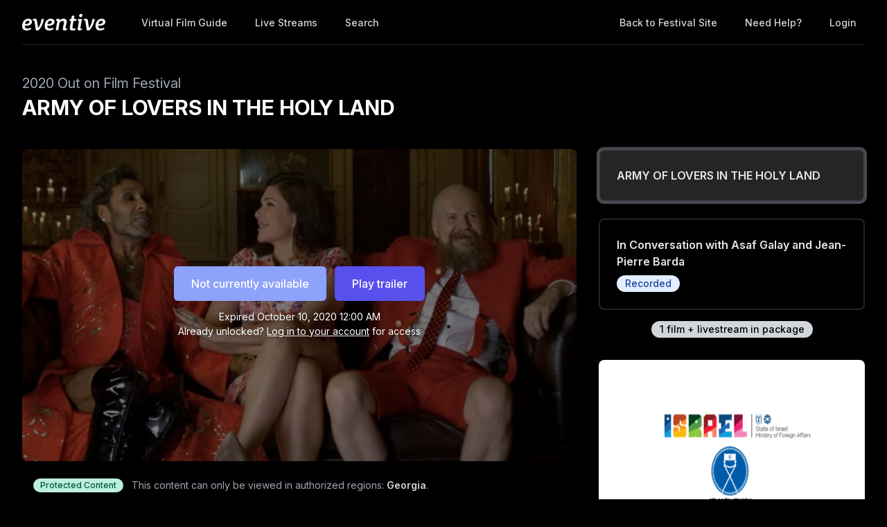

--- FILE ---
content_type: text/html; charset=utf-8
request_url: https://watch.eventive.org/2020ooff/play/5f43064eb09b98008bf94a0d/5f3ee2e0516c0a0036c21743
body_size: 15086
content:
<!DOCTYPE html><html lang="en"><head><link rel="stylesheet" href="https://rsms.me/inter/inter.css"/><link rel="stylesheet" href="https://cdn.bitmovin.com/player/web/8.81.0/bitmovinplayer-ui.css"/><script async="" src="https://www.googletagmanager.com/gtag/js?id=G-P04DNRBT1Y"></script><script>
                window.dataLayer = window.dataLayer || [];
                function gtag(){dataLayer.push(arguments);}
                gtag('js', new Date());
                gtag('config', 'G-P04DNRBT1Y');
              </script><script>
                (function(i,s,o,g,r,a,m){i['GoogleAnalyticsObject']=r;i[r]=i[r]||function(){
                (i[r].q=i[r].q||[]).push(arguments)},i[r].l=1*new Date();a=s.createElement(o),
                m=s.getElementsByTagName(o)[0];a.async=1;a.src=g;m.parentNode.insertBefore(a,m)
                })(window,document,'script','https://www.google-analytics.com/analytics.js','ga');
              </script><script>
                !function(f,b,e,v,n,t,s)
                {if(f.fbq)return;n=f.fbq=function(){n.callMethod?
                n.callMethod.apply(n,arguments):n.queue.push(arguments)};
                if(!f._fbq)f._fbq=n;n.push=n;n.loaded=!0;n.version='2.0';
                n.queue=[];t=b.createElement(e);t.async=!0;
                t.src=v;s=b.getElementsByTagName(e)[0];
                s.parentNode.insertBefore(t,s)}(window, document,'script',
                'https://connect.facebook.net/en_US/fbevents.js');
                fbq('init','648382377723787');fbq('trackSingle','648382377723787','PageView');
              </script><meta charSet="utf-8"/><meta name="facebook-domain-verification" content="jp5m3mhiu5bjfmyowyydqryqvy67l3"/><meta name="apple-mobile-web-app-title" content="2020 Out on Film Festival"/><meta name="viewport" content="width=device-width,minimum-scale=1,initial-scale=1,user-scalable=no"/><link rel="apple-touch-icon" sizes="180x180" href="https://eventive.imgix.net/app_icon.png?fm=png&amp;w=180"/><link rel="icon" type="image/png" sizes="32x32" href="https://eventive.imgix.net/app_icon.png?fm=png&amp;w=32"/><link rel="icon" type="image/png" sizes="16x16" href="https://eventive.imgix.net/app_icon.png?fm=png&amp;w=16"/><script src="https://js.stripe.com/v3/"></script><script defer="" src="https://www.gstatic.com/cv/js/sender/v1/cast_sender.js"></script><script defer="" src="https://src.litix.io/shakaplayer/4/shakaplayer-mux.js"></script><script type="text/javascript" src="https://cdn.jsdelivr.net/npm/bitmovin-player@8.100.0/bitmovinplayer.min.js" async=""></script><script type="text/javascript" src="https://cdn.jsdelivr.net/npm/bitmovin-player@8.100.0/bitmovinplayer-ui.js" async=""></script><script type="text/javascript" src="https://src.litix.io/bitmovin/5/bitmovin-mux.js" async=""></script><script type="text/javascript" src="https://cdn.bitmovin.com/analytics/web/2/bitmovinanalytics.min.js" async=""></script><script src="https://global.localizecdn.com/localize.js"></script><script>!function(a){if(!a.Localize){a.Localize={};for(var e=["translate","untranslate","phrase","initialize","translatePage","setLanguage","getLanguage","getSourceLanguage","detectLanguage","getAvailableLanguages","untranslatePage","bootstrap","prefetch","on","off","hideWidget","showWidget"],t=0;t<e.length;t++)a.Localize[e[t]]=function(){}}}(window);</script><script>Localize.initialize({ key: "gTiRu8NKt2Wn4", rememberLanguage: true, blockedClasses: ["no-translate","tenant-injected-html","Eventive__LanguageSwitcher__container"], blockedIds: ["__next-route-announcer__"] });</script><title>ARMY OF LOVERS IN THE HOLY LAND | 2020 Out on Film Festival</title><meta property="og:title" content="ARMY OF LOVERS IN THE HOLY LAND | 2020 Out on Film Festival"/><meta property="og:description" content=""/><meta property="og:image" content="https://static-a.eventive.org/15981279672078711aea0500cf0c3b07d.jpg"/><meta name="next-head-count" content="21"/><link rel="preload" href="/_next/static/css/1f3279855788f60ea8d0.css" as="style"/><link rel="stylesheet" href="/_next/static/css/1f3279855788f60ea8d0.css" data-n-g=""/><link rel="preload" href="/_next/static/css/0a6e9910e4e302107b03.css" as="style"/><link rel="stylesheet" href="/_next/static/css/0a6e9910e4e302107b03.css" data-n-p=""/><noscript data-n-css=""></noscript><script defer="" nomodule="" src="/_next/static/chunks/polyfills-a40ef1678bae11e696dba45124eadd70.js"></script><script src="/_next/static/chunks/webpack-35a013b242144b0ec52c.js" defer=""></script><script src="/_next/static/chunks/framework-bb8160a97ca9c7af5646.js" defer=""></script><script src="/_next/static/chunks/main-337b6c9b63e2597c6860.js" defer=""></script><script src="/_next/static/chunks/pages/_app-27c46ca8872936ad171d.js" defer=""></script><script src="/_next/static/chunks/6482-dc0cd4c7eba1832615e7.js" defer=""></script><script src="/_next/static/chunks/3020-b35d85f10cef413396ec.js" defer=""></script><script src="/_next/static/chunks/1035-92940321fa9daf6570b0.js" defer=""></script><script src="/_next/static/chunks/2476-ca4cd92a840aaca8eba5.js" defer=""></script><script src="/_next/static/chunks/pages/%5BfestivalId%5D/play/%5B...programId%5D-064b932f79704524d75e.js" defer=""></script><script src="/_next/static/_0YUjEBRxoREyZGulYU2i/_buildManifest.js" defer=""></script><script src="/_next/static/_0YUjEBRxoREyZGulYU2i/_ssgManifest.js" defer=""></script></head><body class="bg-gray-800 color-palette-black"><div id="__next"><div data-iframe-height=""><div class="bg-gray-800 pb-32"><nav class="bg-gray-800"><div class="max-w-7xl mx-auto lg:px-8"><div class="border-b border-gray-700"><div class="flex items-center justify-between h-16 px-4 lg:px-0"><div class="flex items-center"><div class="flex-shrink-0 text-center eventive__logo-container"><a href="/"><img src="/images/eventive-logo.png" style="height:24px;width:120px" alt="Eventive"/></a></div><div class="hidden lg:block"><div class="flex items-baseline ml-10"><a class="px-3 py-2 rounded-md text-sm font-medium text-gray-300 hover:text-white hover:bg-gray-700 focus:outline-none focus:text-white focus:bg-gray-700 no-translate" href="/2020ooff">Virtual Film Guide</a><a class="px-3 py-2 rounded-md text-sm font-medium text-gray-300 hover:text-white hover:bg-gray-700 focus:outline-none focus:text-white focus:bg-gray-700 no-translate ml-4" href="/2020ooff/live">Live Streams</a><a class="px-3 py-2 rounded-md text-sm font-medium text-gray-300 hover:text-white hover:bg-gray-700 focus:outline-none focus:text-white focus:bg-gray-700 no-translate ml-4" href="/2020ooff/search">Search</a></div></div></div><div class="hidden lg:block"><div class="ml-4 flex items-center lg:ml-6"><a href="https://2020ooff.eventive.org/" class="px-3 py-2 rounded-md text-sm font-medium text-gray-300 hover:text-white hover:bg-gray-700 focus:outline-none focus:text-white focus:bg-gray-700">Back to Festival Site</a><a class="text-gray-300 hover:text-white hover:bg-gray-700 focus:outline-none focus:text-white focus:bg-gray-700 ml-4 px-3 py-2 rounded-md text-sm font-medium capitalize" href="/help">Need help?</a><button class="pointer ml-4 px-3 py-2 rounded-md text-sm font-medium text-gray-300 hover:text-white hover:bg-gray-700 focus:outline-none focus:text-white focus:bg-gray-700">Login</button></div></div><div class="-mr-2 flex lg:hidden"><button class="inline-flex items-center justify-center p-2 rounded-md text-gray-400 hover:text-white hover:bg-gray-700 focus:outline-none focus:bg-gray-700 focus:text-white"><svg class="h-6 w-6" stroke="currentColor" fill="none" viewBox="0 0 24 24"><path class="inline-flex" stroke-linecap="round" stroke-linejoin="round" stroke-width="2" d="M4 6h16M4 12h16M4 18h16"></path><path class="hidden" stroke-linecap="round" stroke-linejoin="round" stroke-width="2" d="M6 18L18 6M6 6l12 12"></path></svg></button></div></div></div></div><div class="hidden border-b border-gray-700 lg:hidden"><div class="px-2 py-3 sm:px-3"><a class="block px-3 py-2 rounded-md text-base font-medium text-gray-300 hover:text-white hover:bg-gray-700 focus:outline-none focus:text-white focus:bg-gray-700 no-translate" href="/2020ooff">Virtual Film Guide</a><a class="block px-3 py-2 rounded-md text-base font-medium text-gray-300 hover:text-white hover:bg-gray-700 focus:outline-none focus:text-white focus:bg-gray-700 no-translate mt-1" href="/2020ooff/live">Live Streams</a><a class="block px-3 py-2 rounded-md text-base font-medium text-gray-300 hover:text-white hover:bg-gray-700 focus:outline-none focus:text-white focus:bg-gray-700 no-translate mt-1" href="/2020ooff/search">Search</a><a href="https://2020ooff.eventive.org/" class="mt-1 block px-3 py-2 rounded-md text-base font-medium text-gray-300 hover:text-white hover:bg-gray-700 focus:outline-none focus:text-white focus:bg-gray-700">Back to Festival Site</a></div><div class="pt-4 pb-3 border-t border-gray-700"><div class="px-2 -mt-1"><a class="block cursor-pointer px-3 py-2 rounded-md text-base font-medium text-gray-400 hover:text-white hover:bg-gray-700 focus:outline-none focus:text-white focus:bg-gray-700" href="/help">Help</a><a class="block cursor-pointer px-3 py-2 rounded-md text-base font-medium text-gray-400 hover:text-white hover:bg-gray-700 focus:outline-none focus:text-white focus:bg-gray-700">Login</a></div></div></div></nav><header class="py-10"><div class="max-w-7xl mx-auto px-4 sm:px-6 lg:px-8"><div><h2 class="inline-block text-gray-400 text-xl no-translate">2020 Out on Film Festival</h2><h3 class="text-3xl leading-10 font-bold text-white no-translate">ARMY OF LOVERS IN THE HOLY LAND</h3></div></div></header></div><main class="-mt-32"><div class="max-w-7xl mx-auto pb-12 px-4 sm:px-6 lg:px-8" style="min-height:65vh"><div class="sm:flex -mx-4"><div class="sm:w-2/3 px-4"><div class="relative sm:aspect-auto-16-by-9"><div class="relative flex-1 flex flex-col min-h-55vw sm:block sm:absolute sm:inset-0 sm:min-h-0"><img class="absolute inset-0 h-full z-0 object-cover rounded-lg overflow-hidden" src="https://static-a.eventive.org/15981279672078711aea0500cf0c3b07d.jpg"/><div class="z-10 px-2 py-4 sm:p-0 sm:absolute sm:inset-0 flex-1 flex flex-col items-center justify-center rounded-lg" style="background-color:rgba(0,0,0,0.5)"><div class="items-center flex flex-col sm:flex-row"><div class="inline-flex rounded-md shadow-sm"><button type="button" class="eventive__button inline-flex items-center border border-transparent font-medium rounded-md transition ease-in-out duration-150 focus:outline-none px-6 py-3 text-base leading-6 eventive__button__disabled bg-indigo-400 cursor-not-allowed text-always-white select-none" disabled="">Not currently available</button></div><div class="inline-flex rounded-md shadow-sm mt-3 sm:mt-0 sm:ml-3"><button type="button" class="eventive__button inline-flex items-center border border-transparent font-medium rounded-md transition ease-in-out duration-150 focus:outline-none px-6 py-3 text-base leading-6 bg-indigo-600 text-always-white hover:bg-indigo-500 focus:border-indigo-700 focus:shadow-outline-indigo active:bg-indigo-700">Play trailer</button></div></div><div class="text-always-white mt-3 text-sm px-4 max-w-lg text-center" style="text-shadow:0 2px 5px rgba(0, 0, 0, 0.5)"><div class="text-center">Expired<!-- --> <span class="no-translate">October 10, 2020 12:00 AM</span><div class="mb-2"><div>Already unlocked?<!-- --> <button class="underline hover:text-always-gray-200 focus:outline-none" style="text-shadow:0 2px 5px rgba(0, 0, 0, 0.5)">Log in to your account</button> <!-- -->for access</div></div></div></div></div></div></div><div class="hidden sm:block mt-6 border-gray-600 px-4"><div><div class="text-sm text-gray-400 sm:flex items-center mb-5"><span class="inline-flex mr-1 sm:mr-3 items-center px-2.5 py-0.5 rounded-full text-xs font-medium leading-4 bg-green-200 text-green-800">Protected Content</span><span class="flex-1">This content can only be viewed in authorized regions:<!-- --> <span class="font-semibold text-gray-300">Georgia</span>.</span></div><div><div class="tenant-injected-html mb-2 text-gray-300 mt-2"><p>Thirty years after launching into international stardom, queer disco-pop band Army of Lovers embarks on a new chapter when frontman Jean-Pierre Barda uproots his existence to move from Sweden to Israel. So begins this fascinating documentary that examines home, identity, family and the pull of Aliyah (immigration to Israel), even after age 50. A blend of ABBA, the B-52s and performance art, Army of Lovers is still rocking pride celebrations and underground club parties with its mix of high camp, daring music videos and a motto of "More is more, less is a bore."</p></div><div class="flex flex-col-reverse sm:flex-row -mx-4 w-full"><div class="flex flex-row w-full sm:w-full"><div class="w-1/2 px-4"><ul><li><div class="text-gray-400 leading-5 mt-3 uppercase text-xs">Year</div><div class="text-gray-300 leading-5 no-translate">2018<!-- --> </div></li><li><div class="text-gray-400 leading-5 mt-3 uppercase text-xs">Runtime</div><div class="text-gray-300 leading-5 no-translate">65<!-- --> <!-- -->minutes</div></li><li><div class="text-gray-400 leading-5 mt-3 uppercase text-xs">Language</div><div class="text-gray-300 leading-5 no-translate">Hebrew, English, Swedish<!-- --> </div></li><li><div class="text-gray-400 leading-5 mt-3 uppercase text-xs">Country</div><div class="text-gray-300 leading-5 no-translate">Israel<!-- --> </div></li></ul></div><div class="w-1/2 px-4"><ul><li><div class="text-gray-400 leading-5 mt-3 uppercase text-xs">Director</div><div class="text-gray-300 leading-5 no-translate">Asaf Galay<!-- --> </div></li><li><div class="text-gray-400 leading-5 mt-3 uppercase text-xs">Screenwriter</div><div class="text-gray-300 leading-5 no-translate">Asaf Galay<!-- --> </div></li><li><div class="text-gray-400 leading-5 mt-3 uppercase text-xs">Producer</div><div class="text-gray-300 leading-5 no-translate">Naama Pyritz<!-- --> </div></li></ul></div></div></div></div><div class="mt-4"><div class="resp-sharing-button__group"><a class="resp-sharing-button__link" href="https://facebook.com/sharer/sharer.php?u=null" target="_blank" rel="noopener" aria-label="Facebook"><div class="resp-sharing-button resp-sharing-button--facebook resp-sharing-button--medium"><div aria-hidden="true" class="resp-sharing-button__icon resp-sharing-button__icon--solid"><svg xmlns="http://www.w3.org/2000/svg" viewBox="0 0 24 24"><path d="M18.77 7.46H14.5v-1.9c0-.9.6-1.1 1-1.1h3V.5h-4.33C10.24.5 9.5 3.44 9.5 5.32v2.15h-3v4h3v12h5v-12h3.85l.42-4z"></path></svg></div></div></a><a class="resp-sharing-button__link" href="https://twitter.com/intent/tweet/?text=null&amp;url=null" target="_blank" rel="noopener" aria-label="Twitter"><div class="resp-sharing-button resp-sharing-button--twitter resp-sharing-button--medium"><div aria-hidden="true" class="resp-sharing-button__icon resp-sharing-button__icon--solid"><svg xmlns="http://www.w3.org/2000/svg" viewBox="0 0 24 24"><path d="M23.44 4.83c-.8.37-1.5.38-2.22.02.93-.56.98-.96 1.32-2.02-.88.52-1.86.9-2.9 1.1-.82-.88-2-1.43-3.3-1.43-2.5 0-4.55 2.04-4.55 4.54 0 .36.03.7.1 1.04-3.77-.2-7.12-2-9.36-4.75-.4.67-.6 1.45-.6 2.3 0 1.56.8 2.95 2 3.77-.74-.03-1.44-.23-2.05-.57v.06c0 2.2 1.56 4.03 3.64 4.44-.67.2-1.37.2-2.06.08.58 1.8 2.26 3.12 4.25 3.16C5.78 18.1 3.37 18.74 1 18.46c2 1.3 4.4 2.04 6.97 2.04 8.35 0 12.92-6.92 12.92-12.93 0-.2 0-.4-.02-.6.9-.63 1.96-1.22 2.56-2.14z"></path></svg></div></div></a><a class="resp-sharing-button__link" href="mailto:?subject=null&amp;body=null" target="_self" rel="noopener" aria-label="Email"><div class="resp-sharing-button resp-sharing-button--email resp-sharing-button--medium"><div aria-hidden="true" class="resp-sharing-button__icon resp-sharing-button__icon--solid"><svg xmlns="http://www.w3.org/2000/svg" viewBox="0 0 24 24"><path d="M22 4H2C.9 4 0 4.9 0 6v12c0 1.1.9 2 2 2h20c1.1 0 2-.9 2-2V6c0-1.1-.9-2-2-2zM7.25 14.43l-3.5 2c-.08.05-.17.07-.25.07-.17 0-.34-.1-.43-.25-.14-.24-.06-.55.18-.68l3.5-2c.24-.14.55-.06.68.18.14.24.06.55-.18.68zm4.75.07c-.1 0-.2-.03-.27-.08l-8.5-5.5c-.23-.15-.3-.46-.15-.7.15-.22.46-.3.7-.14L12 13.4l8.23-5.32c.23-.15.54-.08.7.15.14.23.07.54-.16.7l-8.5 5.5c-.08.04-.17.07-.27.07zm8.93 1.75c-.1.16-.26.25-.43.25-.08 0-.17-.02-.25-.07l-3.5-2c-.24-.13-.32-.44-.18-.68s.44-.32.68-.18l3.5 2c.24.13.32.44.18.68z"></path></svg></div></div></a><a class="resp-sharing-button__link"><div class="resp-sharing-button resp-sharing-button--copy resp-sharing-button--medium"><span class="text-xs font-medium">Copy link</span></div></a><div><div class="relative inline-block text-left"><span><span class="inline-flex rounded-md shadow-sm"><button class="m-2 cursor-pointer resp-sharing-button resp-sharing-button--copy text-xs font-medium">Add to calendar</button></span></span></div></div></div></div></div></div></div><div class="sm:w-1/3 sm:mt-0 mt-12 px-4 sticky top-0"><div class="-my-6 relative -mb-2 sm:-mb-6 pb-6"><div class="absolute slider-up-background h-6 z-10 pointer-events-none" style="top:0;left:-1rem;right:1rem"></div><div class="absolute slider-down-background h-6 bottom-5 z-10 pointer-events-none" style="left:-10px;right:20px"></div><div class="absolute bottom-2 left-0 right-0 flex justify-center z-10"><span class="inline-flex items-center px-3 py-0.5 rounded-full text-sm font-medium leading-5 bg-gray-300 text-gray-800">1<!-- --> film<!-- --> + livestream<!-- --> in package</span></div><div class="relative pl-2 -ml-2 scrollbarred -mr-2 pr-2" style="max-height:400px;overflow-y:auto"><a class="block shadow rounded-lg border-2 my-6 px-4 py-5 sm:p-6 border-gray-600 bg-gray-700 shadow-outline-gray hover:shadow-outline-gray hover:bg-gray-700 transition-all duration-150" href="/2020ooff/play/5f43064eb09b98008bf94a0d/5f3ee2e0516c0a0036c21743"><div class="text-gray-200 font-semibold no-translate">ARMY OF LOVERS IN THE HOLY LAND</div><div class="text-gray-300 text-sm no-translate"></div></a><a class="block shadow rounded-lg border-2 my-6 px-4 py-5 sm:p-6 border-gray-700 bg-gray-800 cursor-pointer hover:shadow-outline-gray hover:bg-gray-700 transition-all duration-150" href="/2020ooff/play/5f43064eb09b98008bf94a0d/5f430699dde44a00587c79d3"><div class="text-gray-200 font-semibold no-translate">In Conversation with Asaf Galay and Jean-Pierre Barda</div><div class="text-gray-300 text-sm no-translate line-clamp-2-lines"></div><span class="inline-flex items-center px-3 py-0.5 rounded-full text-sm font-medium leading-5 no-translate bg-blue-100 text-blue-800 mt-2">Recorded</span></a></div></div><div class="mt-12 rounded-lg overflow-hidden"><img class="w-full" src="https://static-a.eventive.org/1601407448298e1c67f66ef9128735a77.png"/></div></div><div class="sm:hidden mt-6 border-gray-600 px-6"><div><div class="text-sm text-gray-400 sm:flex items-center mb-5"><span class="inline-flex mr-1 sm:mr-3 items-center px-2.5 py-0.5 rounded-full text-xs font-medium leading-4 bg-green-200 text-green-800">Protected Content</span><span class="flex-1">This content can only be viewed in authorized regions:<!-- --> <span class="font-semibold text-gray-300">Georgia</span>.</span></div><div><div class="tenant-injected-html mb-2 text-gray-300 mt-2"><p>Thirty years after launching into international stardom, queer disco-pop band Army of Lovers embarks on a new chapter when frontman Jean-Pierre Barda uproots his existence to move from Sweden to Israel. So begins this fascinating documentary that examines home, identity, family and the pull of Aliyah (immigration to Israel), even after age 50. A blend of ABBA, the B-52s and performance art, Army of Lovers is still rocking pride celebrations and underground club parties with its mix of high camp, daring music videos and a motto of "More is more, less is a bore."</p></div><div class="flex flex-col-reverse sm:flex-row -mx-4 w-full"><div class="flex flex-row w-full sm:w-full"><div class="w-1/2 px-4"><ul><li><div class="text-gray-400 leading-5 mt-3 uppercase text-xs">Year</div><div class="text-gray-300 leading-5 no-translate">2018<!-- --> </div></li><li><div class="text-gray-400 leading-5 mt-3 uppercase text-xs">Runtime</div><div class="text-gray-300 leading-5 no-translate">65<!-- --> <!-- -->minutes</div></li><li><div class="text-gray-400 leading-5 mt-3 uppercase text-xs">Language</div><div class="text-gray-300 leading-5 no-translate">Hebrew, English, Swedish<!-- --> </div></li><li><div class="text-gray-400 leading-5 mt-3 uppercase text-xs">Country</div><div class="text-gray-300 leading-5 no-translate">Israel<!-- --> </div></li></ul></div><div class="w-1/2 px-4"><ul><li><div class="text-gray-400 leading-5 mt-3 uppercase text-xs">Director</div><div class="text-gray-300 leading-5 no-translate">Asaf Galay<!-- --> </div></li><li><div class="text-gray-400 leading-5 mt-3 uppercase text-xs">Screenwriter</div><div class="text-gray-300 leading-5 no-translate">Asaf Galay<!-- --> </div></li><li><div class="text-gray-400 leading-5 mt-3 uppercase text-xs">Producer</div><div class="text-gray-300 leading-5 no-translate">Naama Pyritz<!-- --> </div></li></ul></div></div></div></div><div class="mt-4"><div class="resp-sharing-button__group"><a class="resp-sharing-button__link" href="https://facebook.com/sharer/sharer.php?u=null" target="_blank" rel="noopener" aria-label="Facebook"><div class="resp-sharing-button resp-sharing-button--facebook resp-sharing-button--medium"><div aria-hidden="true" class="resp-sharing-button__icon resp-sharing-button__icon--solid"><svg xmlns="http://www.w3.org/2000/svg" viewBox="0 0 24 24"><path d="M18.77 7.46H14.5v-1.9c0-.9.6-1.1 1-1.1h3V.5h-4.33C10.24.5 9.5 3.44 9.5 5.32v2.15h-3v4h3v12h5v-12h3.85l.42-4z"></path></svg></div></div></a><a class="resp-sharing-button__link" href="https://twitter.com/intent/tweet/?text=null&amp;url=null" target="_blank" rel="noopener" aria-label="Twitter"><div class="resp-sharing-button resp-sharing-button--twitter resp-sharing-button--medium"><div aria-hidden="true" class="resp-sharing-button__icon resp-sharing-button__icon--solid"><svg xmlns="http://www.w3.org/2000/svg" viewBox="0 0 24 24"><path d="M23.44 4.83c-.8.37-1.5.38-2.22.02.93-.56.98-.96 1.32-2.02-.88.52-1.86.9-2.9 1.1-.82-.88-2-1.43-3.3-1.43-2.5 0-4.55 2.04-4.55 4.54 0 .36.03.7.1 1.04-3.77-.2-7.12-2-9.36-4.75-.4.67-.6 1.45-.6 2.3 0 1.56.8 2.95 2 3.77-.74-.03-1.44-.23-2.05-.57v.06c0 2.2 1.56 4.03 3.64 4.44-.67.2-1.37.2-2.06.08.58 1.8 2.26 3.12 4.25 3.16C5.78 18.1 3.37 18.74 1 18.46c2 1.3 4.4 2.04 6.97 2.04 8.35 0 12.92-6.92 12.92-12.93 0-.2 0-.4-.02-.6.9-.63 1.96-1.22 2.56-2.14z"></path></svg></div></div></a><a class="resp-sharing-button__link" href="mailto:?subject=null&amp;body=null" target="_self" rel="noopener" aria-label="Email"><div class="resp-sharing-button resp-sharing-button--email resp-sharing-button--medium"><div aria-hidden="true" class="resp-sharing-button__icon resp-sharing-button__icon--solid"><svg xmlns="http://www.w3.org/2000/svg" viewBox="0 0 24 24"><path d="M22 4H2C.9 4 0 4.9 0 6v12c0 1.1.9 2 2 2h20c1.1 0 2-.9 2-2V6c0-1.1-.9-2-2-2zM7.25 14.43l-3.5 2c-.08.05-.17.07-.25.07-.17 0-.34-.1-.43-.25-.14-.24-.06-.55.18-.68l3.5-2c.24-.14.55-.06.68.18.14.24.06.55-.18.68zm4.75.07c-.1 0-.2-.03-.27-.08l-8.5-5.5c-.23-.15-.3-.46-.15-.7.15-.22.46-.3.7-.14L12 13.4l8.23-5.32c.23-.15.54-.08.7.15.14.23.07.54-.16.7l-8.5 5.5c-.08.04-.17.07-.27.07zm8.93 1.75c-.1.16-.26.25-.43.25-.08 0-.17-.02-.25-.07l-3.5-2c-.24-.13-.32-.44-.18-.68s.44-.32.68-.18l3.5 2c.24.13.32.44.18.68z"></path></svg></div></div></a><a class="resp-sharing-button__link"><div class="resp-sharing-button resp-sharing-button--copy resp-sharing-button--medium"><span class="text-xs font-medium">Copy link</span></div></a><div><div class="relative inline-block text-left"><span><span class="inline-flex rounded-md shadow-sm"><button class="m-2 cursor-pointer resp-sharing-button resp-sharing-button--copy text-xs font-medium">Add to calendar</button></span></span></div></div></div></div></div></div></div></div></main><footer class="pt-6 pb-12"><div class="text-center text-gray-200 text-sm"><a href="https://eventive.org" target="_blank">Powered by Eventive</a></div><div class="mt-1 text-center text-gray-300 text-xs"><a class="hover:underline" href="/help">Help</a> <!-- -->·<!-- --> <a class="hover:underline" href="https://eventive.org/terms/" target="_blank">Terms</a> <!-- -->·<!-- --> <a class="hover:underline" href="https://eventive.org/privacy/" target="_blank">Privacy</a> <!-- -->·<!-- --> <a class="hover:underline" href="https://status.eventive.org/" target="_blank">System Status</a></div></footer></div><div id="_rht_toaster" style="position:fixed;z-index:9999;top:16px;left:16px;right:16px;bottom:16px;pointer-events:none"></div></div><script id="__NEXT_DATA__" type="application/json">{"props":{"pageProps":{"initialData":{"_id":"5f43064eb09b98008bf94a0d","ticket_buckets":[{"id":"5f430699dde44a00587c79d2","name":"General Admission","price":1000,"unlimited":false,"quantity":250,"quantity_sold":28,"quantity_scanned":0,"quantity_remaining":222,"public":true,"autoissue_companion_ticket":[],"exclude_capacity":false,"lock_admin_only":false,"variable_price":false,"variable_price_minimum":0,"variants":[],"applicable_pass_buckets":[],"is_active":true,"virtual_intervals":null}],"start_time":"2020-10-08T16:00:00.000Z","end_time":"2020-10-10T00:00:00.000Z","standalone_ticket_sales_enabled":true,"name":"ARMY OF LOVERS IN THE HOLY LAND","description":"","watch_interval":86400000,"unlock_interval":-166390631465,"visibility":"visible","geographic_restrictions":[{"code":"GA","name":"Georgia"}],"geographic_exclusions":[],"image":"https://static-a.eventive.org/15981279672078711aea0500cf0c3b07d.jpg","display_ads":[{"image":"https://static-a.eventive.org/1601407448298e1c67f66ef9128735a77.png"}],"allow_preorder":true,"aarp_member_required":false,"virtual_balloting_enabled":false,"virtual_balloting_closed":false,"virtual_balloting_inline_during_playback":false,"virtual_balloting_consolidated":false,"checkout_options":{"fee":0,"tax_percent":0,"show_donate_prompt_with_message":"Support {{name}} with an optional donation.","show_custom_checkout_message":false},"films":[{"id":"5f3ee2e0516c0a0036c21743","name":"ARMY OF LOVERS IN THE HOLY LAND","sort_key":"ARMY OF LOVERS IN THE HOLY LAND","description":"\u003cp\u003eThirty years after launching into international stardom, queer disco-pop band Army of Lovers embarks on a new chapter when frontman Jean-Pierre Barda uproots his existence to move from Sweden to Israel. So begins this fascinating documentary that examines home, identity, family and the pull of Aliyah (immigration to Israel), even after age 50. A blend of ABBA, the B-52s and performance art, Army of Lovers is still rocking pride celebrations and underground club parties with its mix of high camp, daring music videos and a motto of \"More is more, less is a bore.\"\u003c/p\u003e","short_description":"","image":"https://static-a.eventive.org/15981279672078711aea0500cf0c3b07d.jpg","poster_image":"undefined","filmmaker_image":"undefined","credits":{"director":"Asaf Galay","screenwriter":"Asaf Galay","producer":"Naama Pyritz"},"details":{"year":"2018","runtime":"65","language":"Hebrew, English, Swedish","country":"Israel"},"expanded_credits":[],"trailer_url":"https://vimeo.com/430854023/7daae9cb99","captions_available":false,"type":"vod"},{"id":"5f430699dde44a00587c79d3","name":"In Conversation with Asaf Galay and Jean-Pierre Barda","sort_key":"In Conversation with Asaf Galay and Jean-Pierre Barda","short_description":"","image":"https://static-a.eventive.org/15981279672078711aea0500cf0c3b07d.jpg","poster_image":"undefined","filmmaker_image":"undefined","credits":{},"details":{},"expanded_credits":[],"start_time":"2020-10-04T17:15:00.000Z","end_time":"2020-10-04T17:45:00.000Z","livestream_mode":"eventive","captions_available":false,"type":"livestream"}],"show_mailing_list_opt_in":false,"mailing_list_opt_in_message":"Yes, please add me to your mailing list.","sales_disabled_unless_coupon":false,"event_bucket_id":"5f3e7776abbe28007028ceff","unlock_with_pass":null,"unlock_with_pass_ticket_bucket":null,"is_available":false,"free_ticket_bucket":null,"owner":"5d28a4fc90475a00259c1bf1","has_valid_subscription":false},"initialKey":"watch/events/5f43064eb09b98008bf94a0d","initialTenant":{"tenant":"2020ooff","endpoint":"https://api.eventive.org/","display_name":"2020 Out on Film Festival","display_short_name":"2020 Out on Film Festival","display_name_article":"a","display_timezone":"America/New_York","banner_image":"https://static-a.eventive.org/67e10eb3db8c0e18b23786231921927b.png","logo_image":"https://static-a.eventive.org/97c3e5e0e2c79f693f23be3ec4e5f6ca.png","display_pass":"pass","display_passes":"passes","passes_url_pathname":"passes","display_membership":"membership","display_memberships":"memberships","memberships_url_pathname":"memberships","display_schedule":"Drive-in","display_film_guide":"film guide","palette":{"primary1Color":"#000000","accent1Color":"#ff5700"},"invert_colors":false,"invert_colors_alt":false,"urls_use_slugs":true,"additional_routes":[],"include_welcome_page":true,"use_film_guide_as_main_page":false,"welcome_custom_header":false,"welcome_header":"","welcome_show_splash_banner":true,"passes_show_splash_banner":false,"memberships_show_splash_banner":false,"always_show_splash_banner":true,"welcome_splash_banner_image":"","welcome_hide_title":false,"welcome_show_buttons":true,"welcome_show_schedule_button":true,"welcome_schedule_button_title":"Drive-in: FAME","welcome_show_film_guide_button":true,"welcome_other_buttons":[{"label":"Virtual Festival","primary":true,"new_tab":false,"link":"https://watch.eventive.org/2020ooff"},{"label":"FAQ","primary":true,"link":"https://watch.eventive.org/help","new_tab":true},{"label":"Schedule at-a-glance","primary":true,"new_tab":true,"link":"https://1c9fe0e6-25c1-4dfb-9f7e-af656dcdee42.filesusr.com/ugd/8fba3c_f8353d99957c4fe5a97d8f82a9efc586.pdf"}],"welcome_show_plaintext_message":false,"welcome_message":"","welcome_message_schedule_live":"","welcome_message_teaser":"","welcome_intro_content":{"__html":"\u003cp class=\"ql-align-center\"\u003eWelcome to the 33rd annual Out on Film Festival and our new virtual theatre! The festival is an 11-day celebration of who we are, where we come from, who we hope to become. We bring you stories from around the globe depicting hope, love, courage and the struggles and triumphs of finding our place in world.\u003c/p\u003e\u003cp class=\"ql-align-center\"\u003e\u003cbr\u003e\u003c/p\u003e\u003cp class=\"ql-align-center\"\u003eNo matter what, we will continue to tell our stories and discover the diversity of voices in our community. It may not be ideal, but we also know that what is happening now is just another path on our journey.\u003c/p\u003e\u003cp class=\"ql-align-center\"\u003e\u003cbr\u003e\u003c/p\u003e\u003cp class=\"ql-align-center\"\u003e\u003cbr\u003e\u003c/p\u003e"},"welcome_show_ways_to_see":true,"welcome_ways_to_see_header":"!count! Ways to Attend Our Festival","welcome_ways_to_see":[{"title":"Passes and Ticket Packs","description":{"__html":"\u003cp\u003eYou can purchase an all access pass to see as many films as you can. We also have ticket packages that give you discounts when buying 5 or 10 tickets.\u003c/p\u003e"},"action_text":"Learn more \u0026 buy","action_link":"passes/buy","action_primary":true},{"title":"Single Tickets","description":{"__html":"\u003cp\u003eSingle tickets are $10 and will allow you to watch your selected film and a livestream Q\u0026amp;A if one is scheduled.\u003c/p\u003e"},"action_text":"Film Guide","action_link":"https://2020ooff.eventive.org/films","action_primary":true}],"welcome_way_to_see_show_second_row":false,"welcome_ways_to_see_second_row":[{"title":"Additional Item 1","description":{"__html":"\u003cdiv\u003eGo ahead, edit me!\u003c/div\u003e"},"action_text":"Learn more \u0026 buy","action_link":"passes/buy","action_primary":true},{"title":"Additional Item 2","description":{"__html":"\u003cdiv\u003eGo ahead, edit me too!\u003c/div\u003e"},"action_text":"Browse the schedule","action_link":"schedule","action_primary":false}],"welcome_ways_to_see_footer":{"__html":""},"welcome_ways_to_see_fixed_buttons":true,"welcome_custom":{"__html":"\u003cp class=\"ql-align-center\"\u003e\u003cspan class=\"ql-size-large\"\u003ePresented by\u003c/span\u003e\u003c/p\u003e\u003cp class=\"ql-align-center\"\u003e\u003cimg src=\"https://eventive.imgix.net/f9440fb19cf654e4069f968c5d220126.png\"\u003e\u003c/p\u003e"},"welcome_intro_content_app":{"__html":""},"welcome_custom_app":{"__html":""},"schedule_default_view_mode":"cover","schedule_default_mobile_view_mode":"cover","schedule_unreleased_custom":{"__html":"\u003cp class=\"ql-align-center\"\u003eThe schedule has not yet been released. Check back soon!\u003c/p\u003e"},"schedule_custom":{"__html":""},"schedule_dominant_tag":"tag","schedule_invert_colors":true,"schedule_group_events_by":"day","film_guide_unreleased_custom":{"__html":"\u003cp class=\"ql-align-center\"\u003eThe film guide has not yet been released. Check back soon!\u003c/p\u003e"},"film_guide_custom":{"__html":""},"film_guide_always_show_titles":true,"film_guide_hide_poster":false,"film_alternate_display_mode":false,"film_guide_stills_mode":false,"film_guide_enable_display_sections":false,"film_guide_selected_display_sections":[],"order_tickets_button":"Order tickets","order_tickets_free_button":"","order_more_tickets_button":"Order more","order_button_show_rsvp_label":false,"order_button_rsvp_label":"RSVP required","event_sold_out_button_label":"Advance tickets have sold out","event_sold_out_message":{"__html":"\u003cp\u003eAdvance tickets sales have ended. Rush line tickets will be available as we will release unclaimed seats 10 minutes before the screening begins.\u003c/p\u003e"},"ticket_sales_pass_advert":"","ticket_sales_membership_advert":"","standalone_ticket_sales_disabled_error":{"__html":"\u003cp class=\"ql-align-center\"\u003eSorry, standalone tickets are not available for this event.\u003c/p\u003e"},"standalone_ticket_sales_disabled_error_show_passes_button":true,"standalone_ticket_sales_disabled_error_show_memberships_button":true,"standalone_ticket_sales_disabled_error_passes_button_text":"","standalone_ticket_sales_disabled_error_memberships_button_text":"","standalone_ticket_sales_locked_error":{"__html":"\u003cp class=\"ql-align-center\"\u003eSorry, standalone ticket sales are currently disabled. If you know the password, you can unlock them.\u003c/p\u003e"},"add_event_banner_padding":true,"show_event_full_page_background":false,"event_footer":{"__html":""},"standalone_tickets_checkout_message":{"__html":""},"order_tickets_success":{"__html":"\u003cp\u003eCheck your email—a printable copy of these tickets is waiting for you. You can access your tickets at any time in the web interface simply by clicking \"My Tickets\" in the upper righthand corner. Just visit this site on your phone at the venue and present your tickets electronically!\u003c/p\u003e"},"physical_ticket_transfer_dialog_message":{"__html":"\u003cp\u003e\u003cstrong\u003eOnly some tickets can be transferred automatically.\u003c/strong\u003e Passholder tickets are generally not transferable. If you do not see a ticket listed, contact the event organizer for more information.\u003c/p\u003e"},"physical_ticket_cancellation_dialog_message":{"__html":"\u003cp\u003e\u003cstrong\u003eOnly some free tickets ordered using some types of passes can be canceled automatically.\u003c/strong\u003e To request a refund or to cancel any other tickets, you must contact the event organizer directly.\u003c/p\u003e"},"no_applicable_ticket_buckets_error":{"__html":"\u003cp class=\"ql-align-center\"\u003eSorry, no standalone ticket types are available for this event.\u003c/p\u003e"},"tickets_show_order_more_button":true,"hide_ticket_term_in_order_button":false,"my_tickets_description":"","passes_enabled":true,"pass_icons":{},"pass_sales_sections":[{"title":"Passes and Ticket Packages","passes":["2020_all_access_member_pass","2020_all_access_festival_pass","ten_pack","five_pack"],"introduction":{"__html":"\u003cp class=\"ql-align-center\"\u003e\u003cspan class=\"ql-size-large\"\u003e**Please note when buying passes that many films are geographically restricted to Georgia**\u003c/span\u003e\u003c/p\u003e"},"introduction_highlight":false,"notice":{"__html":""},"notice_highlight":false},{"title":"Tickets packages and Passes give you access to our virtual on-demand catalog of films.    Sit back and watch whenever and wherever you want!"}],"pass_sales_fixed_buttons":true,"pass_sales_details":{"2019_all_access_festival_pass":{"description":{"__html":"\u003cul\u003e\u003cli\u003eValid for all films during the 2019 Out On Film Festival\u003c/li\u003e\u003cli\u003eAccess to the Filmmaker Lounge\u003c/li\u003e\u003c/ul\u003e"}},"2019_all_access_member_pass":{"description":{"__html":"\u003cul\u003e\u003cli\u003eValid for all films during the 2019 Out On Film Festival\u003c/li\u003e\u003cli\u003eAccess to the Filmmaker Lounge\u003c/li\u003e\u003cli\u003eAlso includes Out On Film Membership:\u003c/li\u003e\u003cli\u003eYour name projected on the screen before each program\u003c/li\u003e\u003cli\u003ePriority admission during the festival\u003c/li\u003e\u003cli\u003eAdvance notice of special screenings\u003c/li\u003e\u003cli\u003eTwo tickets to an Out on Film event during the year\u003c/li\u003e\u003c/ul\u003e"}},"three_pack":{"description":{"__html":"\u003cul\u003e\u003cli\u003eSave $3 by purchasing a set of 3 tickets\u003c/li\u003e\u003cli\u003eMust choose 3 different films at time of purchase\u003c/li\u003e\u003cli\u003eFree and Discounted films are excluded\u003c/li\u003e\u003c/ul\u003e"}},"five_pack":{"description":{"__html":"\u003cp class=\"ql-align-center\"\u003e\u003cspan class=\"ql-size-large\"\u003eLooking to catch a few films? This is the best price for you!\u003c/span\u003e\u003c/p\u003e"},"buy_label":"Buy $30","title":"A Five Pack of Films"},"ten_pack":{"description":{"__html":"\u003cp class=\"ql-align-center\"\u003e\u003cspan class=\"ql-size-large\"\u003eNot sure if you can see everything, but know there are at least ten films you have to catch? Here is the bargain for you.\u003c/span\u003e\u003c/p\u003e"},"buy_label":"Buy $50","title":"A Ten Pack of Films"},"2020_all_access_festival_pass":{"description":{"__html":"\u003cp class=\"ql-align-center\"\u003e\u003cspan class=\"ql-size-large\"\u003eEnjoy all of the films we have to offer in our virtual on-demand film guide. Each day, a new group of films will become available.\u003c/span\u003e\u003c/p\u003e"},"buy_label":"Buy $75","title":""},"undefined":{"description":{"__html":""}},"2020_all_access_member_pass":{"description":{"__html":"\u003cp class=\"ql-align-center\"\u003e\u003cspan class=\"ql-size-large\"\u003eEnjoy all of the films we have to offere in our virtual on-demand film guide. Each day, a new group of films will become available. \u003c/span\u003e\u003c/p\u003e\u003cp class=\"ql-align-center\"\u003e\u003cspan class=\"ql-size-large\"\u003eYour name will be on the preview reel that plays before each film.\u003c/span\u003e\u003c/p\u003e\u003cp class=\"ql-align-center\"\u003e\u003cspan class=\"ql-size-large\"\u003eAdvance notice of special screenings either online or in-person.\u003c/span\u003e\u003c/p\u003e\u003cp class=\"ql-align-center\"\u003e\u003cspan class=\"ql-size-large\"\u003eAccess to any special events that we are planning during the festival. \u003c/span\u003e\u003c/p\u003e"},"buy_label":"Buy $100"}},"pass_sales_details--default":{"title":"","description":{"__html":""},"quantity":1,"buy_label":"Buy ({{price}})"},"pass_sales_details--no_passes":{"name":"None available","description":{"__html":"\u003cp\u003eThis event doesn't have any passes publicly for sale.\u003c/p\u003e\u003cp style=\"margin-top: 1em;\"\u003eIf you're the creator of this event bucket, use the admin interface to create a new pass bucket. Then use the Passes tab in the Eventive Configurator to display it on the website. You can also use the Configurator to hide this page and the \"Buy Passes\" button altogether.\u003c/p\u003e"},"buy_label":""},"my_passes_no_passes":"You don't have any {{passes}}.","my_passes_description":"These are all the passes tied to your account. Now, use our online schedule to reserve tickets to all of the films you want to see.","my_passes_footer":{"__html":""},"order_passes_success":{"__html":"\u003cp\u003eYour order has been completed successfully. Now, reserve your tickets.\u003c/p\u003e"},"pass_not_applicable_error_message":"This pass does not apply to this event.","pass_no_web_orders_error_message":"This pass does not require web reservations.","pass_show_buy_additional_tickets_option":true,"memberships_enabled":false,"membership_icons":{},"membership_sales_sections":[{"title":"Memberships","memberships":[],"introduction":{"__html":""},"introduction_highlight":false,"notice":{"__html":""},"notice_highlight":false}],"membership_sales_fixed_buttons":true,"membership_sales_details":{},"membership_sales_details--default":{"title":"","description":{"__html":""},"quantity":1,"buy_label":"Buy ({{price}})"},"membership_sales_details--no_memberships":{"name":"None available","description":{"__html":"\u003cp\u003eThis event doesn't have any memberships publicly for sale.\u003c/p\u003e\u003cp style=\"margin-top: 1em;\"\u003eIf you're the creator of this event bucket, use the admin interface to create a new membership. Then use the Memberships tab in the Eventive Configurator to display it on the website. You can also use the Configurator to hide this page and the \"Buy Memberships\" button altogether.\u003c/p\u003e"},"buy_label":""},"my_memberships_no_memberships":"You don't have any {{memberships}}.","my_memberships_description":"These are all the memberships tied to your account. Now, use our online schedule to reserve tickets. You can access your tickets via {{my_tickets_link|\"My Tickets\"}} or via the PDFs attached to each ticket order confirmation email. {{buy_membership_link|Looking to buy more memberships?}}","my_memberships_footer":{"__html":""},"order_memberships_success":{"__html":"Your order has been completed successfully. Now, reserve your tickets: from the schedule, click \"Order Tickets\" and then select the membership you'd like to use to complete the order. Enjoy your event!"},"membership_not_applicable_error_message":"This membership does not apply to this event.","membership_no_web_orders_error_message":"This membership does not require web reservations.","membership_show_buy_additional_tickets_option":true,"donate_inline_order_prompt":true,"donate_inline_order_prompt_for_passholder_orders":false,"donate_inline_order_prompt_for_membershipholder_orders":false,"donate_inline_order_title":"Donation to {{name}}","donate_inline_order_message":"Please support Out on Film and independent filmmakers by making a donation.","donate_inline_levels":[{"amount":2500},{"amount":5000},{"amount":10000},{"amount":25000},{"amount":50000},{}],"donate_page_title":"Donate Now","donate_page_content":{"__html":"\u003cp class=\"ql-align-center\"\u003e\u003cspan class=\"ql-size-huge\"\u003ePlease support Out on Film and independent filmmakers by making a donation.\u003c/span\u003e\u003cspan class=\"ql-size-huge\" style=\"color: rgb(255, 255, 255);\"\u003e. \u003c/span\u003e\u003c/p\u003e"},"donate_page_levels":[{"amount":2500},{"amount":5000},{"amount":10000},{"amount":25000},{"amount":50000}],"donate_show_other":true,"donation_success":{"__html":"\u003cp\u003eThank you for your generous donation and for your support of LGBTQ film!\u003c/p\u003e"},"order_confirmation_donation_message":"","donate_require_mailing_address":false,"donate_one_time_interstitial":false,"donate_one_time_interstitial_header":"One more thing...","donate_one_time_interstitial_message":{"__html":"\u003cp\u003ePlease consider adding an optional donation to support our organization (we won't ask again).\u003c/p\u003e"},"social_media":{},"tickets_pdf_message":{"__html":""},"favicon_name":"2020 Out on Film Festival","favicon":"https://static-a.eventive.org/812e8ca484e7216b351e1a8a443409ed.png","menu_show_schedule":false,"menu_show_film_guide":true,"menu_show_my_tickets":true,"left_nav_menu_items":[{"label":"Attending the Festival: Technical FAQs","link":"https://watch.eventive.org/help"},{"label":""}],"global_pass_discount_enabled":false,"global_pass_discount_origin_event_bucket":"","global_pass_discount_origin_pass_buckets":[],"global_pass_discount_coupon":"","global_pass_discount_cta":"Members, {{apply_discount_link|click here}} to receive 20% off your festival pass. Not a member? {{link|https://google.com|Join today!}}","global_pass_discount_applied_message":"Good news! The member discount will automatically be applied to your order.","global_membership_discount_enabled":false,"global_membership_discount_origin_event_bucket":"","global_membership_discount_origin_pass_buckets":[],"global_membership_discount_coupon":"","global_membership_discount_cta":"Members, {{apply_discount_link|click here}} to receive 20% off your festival membership. Not a member? {{link|https://google.com|Join today!}}","global_membership_discount_applied_message":"Good news! The member discount will automatically be applied to your order.","credits_header":"Top-Up Your Credits","credits_information":{"__html":"\u003cp\u003eBuy credits to use for any screening. Multiple credits may be used for the same film.\u003c/p\u003e"},"credits_not_allowed":{"__html":"\u003cp\u003eOnly members are allowed to purchase credits.\u003c/p\u003e"},"credits_not_allowed_pass_button_text":"Become a member","credits_not_allowed_membership_button_text":"Become a member","additional_scripts":{"__html":"\u003cmeta name=\"facebook-domain-verification\" content=\"cxletattlcdv3sv3y68xvssmultz52\" /\u003e\n\u003cmeta name=\"google-site-verification\" content=\"u2kuYwAKnXBMdJ53FjjiCAFs3RfJLMzFqR81l7Us85M\" /\u003e\n\u003c!-- Global site tag (gtag.js) - Google Analytics --\u003e\n\u003cscript async src=\"https://www.googletagmanager.com/gtag/js?id=UA-74105554-1\"\u003e\u003c/script\u003e\n\u003cscript\u003e\nwindow.dataLayer = window.dataLayer || [];\nfunction gtag(){dataLayer.push(arguments);}\ngtag('js', new Date());\n\ngtag('config', 'UA-74105554-1', { 'optimize_id': 'GTM-WSX37D4'});\n\u003c/script\u003e\n\u003c!-- Google Tag Manager --\u003e\n\u003cscript\u003e(function(w,d,s,l,i){w[l]=w[l]||[];w[l].push({'gtm.start':\nnew Date().getTime(),event:'gtm.js'});var f=d.getElementsByTagName(s)[0],\nj=d.createElement(s),dl=l!='dataLayer'?'\u0026l='+l:'';j.async=true;j.src=\n'https://www.googletagmanager.com/gtm.js?id='+i+dl;f.parentNode.insertBefore(j,f);\n})(window,document,'script','dataLayer','GTM-N8GPQZF');\u003c/script\u003e\n\u003c!-- End Google Tag Manager --\u003e\n\u003cmeta name=\"google-site-verification\" content=\"u2kuYwAKnXBMdJ53FjjiCAFs3RfJLMzFqR81l7Us85M\" /\u003e\n\n\n\n\n\n\n\n\n\n\n\n\n\n\n"},"order_completion_scripts":{"__html":"\u003cscript\u003e\n\nif( typeof PURCHASE_PRICE === \"undefined\" ) PURCHASE_PRICE = 0;\nif( typeof ORDER_ID === \"undefined\" ) ORDER_ID = \"ORDER_ID not defined\";\nif( typeof TICKETS === \"undefined\" ) TICKETS = [];\nif( typeof PASSES === \"undefined\" ) PASSES = [];\nif( typeof ITEMS === \"undefined\" ) ITEMS = [];\n\nvar total_items = TICKETS.length + PASSES.length + ITEMS.length;\nvar price_per_item = total_items == 0 ? 0 : ( PURCHASE_PRICE / total_items );\nvar types = {\n  'ticket': TICKETS,\n  'pass': PASSES,\n  'item': ITEMS\n};\n\nvar products = [];\nfor( var t in types ){\n  for( var i = 0; i \u003c types[t].length; i++ ){\n    products.push({\n      'sku': types[t][i][t+'_bucket_id'],\n      'name': t == 'ticket' ? types[t][i]['event_name'] : types[t][i][t+'_bucket_name'],\n      'category': t,\n      'price': types[t][i]['price'] || price_per_item,\n      'quantity': 1\n    });\n  }\n}\n\nwindow.dataLayer = window.dataLayer || [];\nwindow.dataLayer.push({\n  'event': 'eec.purchase',\n  'ecommerce': {\n    'purchase': {\n      'actionField': {\n        'id': ORDER_ID,\n\t'revenue': PURCHASE_PRICE},\n'products':products}}\n});\n\n\u003c/script\u003e\n"},"head_scripts":{"__html":""},"box_office_only_message":{"__html":"\u003cp\u003e\u003cstrong\u003eAll online sales are closed.\u003c/strong\u003e Tickets are available at the festival box office.\u003c/p\u003e"},"google_enable_customer_reviews":false,"google_merchant_id":{},"tag_colors":["#FFFD67","#CEF2EC","#FF8FDC","#8D95FF","#608EA4","#FFFC36","#7FFF36","#3697FF"],"custom_tag_colors":{},"sms_tickets_enabled":true,"hide_currency_country_prefix":false,"charity_donation_email_receipt":false,"charity_description_text":"\u003cp\u003e2019 Out on Film Festival\u003c/p\u003e","charity_location":"","charity_signature":"","charity_is_canadian":false,"charity_receipt_threshold":0,"ballot_header":{"__html":""},"font_proxima_nova":false,"custom_statement_descriptor":"","marquee_enabled":false,"custom_reply_to_email":"","custom_reply_to_name":"2020 Out on Film Festival","custom_main_site_url":"","virtual_festival_back_label":"Back to Festival Site","virtual_festival_back_url":"","virtual_festival_catalog_label":"Virtual Film Guide","virtual_festival_catalog_lead":"Welcome to the {{name}} Virtual Festival!","virtual_festival_catalog_body":"Explore our on-demand film guide here, and head over to the {{livestreams|Live Streams}} tab to see who we are talking to next","virtual_festival_show_livestreams_page":true,"virtual_festival_livestreams_label":"Live Streams","virtual_festival_livestreams_body":"Here's who we are talking to this week.   Join us live or catch the replay on-demand. ","virtual_festival_show_catalog_page":true,"virtual_festival_show_search_page":true,"virtual_festival_header_logo":"https://static-a.eventive.org/20ddc6ecd99ad6d1df76c0b1eb06c9cb.png","virtual_festival_header_full_width":false,"virtual_festival_content_creator_invite_message":"","virtual_festival_show_donate_prompt":true,"virtual_festival_donate_message":"Support {{name}} with an optional donation.","virtual_festival_color_palette":"black","virtual_festival_hide_eventive_logo":false,"virtual_festival_eventive_logo_replacement":"","virtual_festival_hide_tab_on_main_site":false,"virtual_festival_custom_preorder":false,"virtual_festival_preorder_text":"Pre-order now","virtual_festival_preorder_sold_out_text":"Pre-orders sold out","virtual_festival_custom_balloting":true,"virtual_festival_custom_balloting_intro":"This film is eligible for audience awards!","virtual_festival_custom_balloting_film_not_eligible":"You're eligible to vote, but this particular film isn't balloted. Try selecting another film in the program.","virtual_festival_custom_balloting_unlocked_instruction":"Watch it and then cast your vote here.","virtual_festival_custom_balloting_instruction":"Unlock it to cast your vote.","virtual_festival_custom_balloting_vote_instruction":"Cast your vote on this film for our audience awards.","virtual_festival_custom_balloting_closed":"The voting period has closed. Stay tuned for the results!","virtual_festival_custom_balloting_pick_your_favorite_vote_instruction":"This screening is balloted. Cast your vote for your favorite film in the program.","virtual_festival_custom_order_confirmation":false,"virtual_festival_order_confirmation_preorder_message":"","virtual_festival_order_confirmation_unlock_message":"","virtual_festival_tab_label":"Virtual Festival","virtual_festival_show_mailing_list_opt_in":false,"virtual_festival_mailing_list_opt_in_message":"Yes, please add me to your mailing list.","virtual_festival_catalog_footer_image":"","virtual_festival_screening_footer_image":"","virtual_festival_google_analytics_id":"","virtual_festival_facebook_pixel_id":"","virtual_festival_custom_css":"","virtual_festival_full_white_label":false,"virtual_festival_disable_facebook_login":false,"virtual_festival_standalone_ticket_sales_disabled_error":{"__html":"\u003cp\u003eSorry, this screening is not currently available for standalone unlocks.\u003c/p\u003e"},"virtual_festival_donate_inline_levels":[{"amount":200},{"amount":500},{"amount":1000}],"pass_import_use_migration_verbiage":false,"membership_import_use_migration_verbiage":false,"email_footer_image":"","custom_watch_domain":"","virtual_festival_display_name":"2020 Out on Film Festival","virtual_festival_show_in_directory":true,"virtual_festival_image":"https://static-a.eventive.org/ff7fcc877028881f9efca92d15a9aac4.png","virtual_festival_discovery_type":"","virtual_festival_discovery_short_description":"","virtual_festival_discovery_tags":[],"virtual_festival_discovery_geographic_regions":false,"virtual_festival_discovery_dates":false,"gift_cards_enabled":false,"gift_cards_frontend_enabled":false,"gift_cards_page_title":"Gift Cards","gift_cards_page_content":{"__html":"\u003cp class=\"ql-align-center\"\u003e\u003cspan class=\"ql-size-large\"\u003eMake gift card purchases or check the balance of an existing gift card.\u003c/span\u003e\u003c/p\u003e"},"gift_cards_purchase_levels":[{"amount":2000},{"amount":5000},{"amount":10000},{"amount":25000}],"gift_cards_show_other":true,"gift_cards_success":{"__html":"\u003cp class=\"ql-align-center\"\u003e\u003cspan class=\"ql-size-large\"\u003eThank you for purchasing a gift card.\u003c/span\u003e\u003c/p\u003e"},"physical_show_mailing_list_opt_in":false,"physical_mailing_list_opt_in_message":"Yes, please add me to your mailing list.","event_bucket":"5f3e7776abbe28007028ceff","owner":"5d28a4fc90475a00259c1bf1","currency":"usd","locale":"en-US","api_key":"8ae6ddfa561d48c4cc22f2051c7a946f","fee":{"zero_decimal":["krw","clp","jpy"],"feature_ingest_fee":{"distributor":{"usd":10000},"standard":{"usd":2500},"single_film":{"usd":29900}},"short_ingest_fee":{"distributor":{"usd":5000},"standard":{"usd":500},"single_film":{"usd":500}},"unlock_fee":{"distributor":{"usd":50,"cad":69},"standard":{"usd":99,"cad":129,"gbp":75,"sek":950,"clp":750,"nok":1000,"aud":129,"zar":1700,"eur":90,"php":4500,"aed":365,"qar":360,"dkk":675,"idr":1470000,"inr":7000,"ils":325,"hkd":770,"ars":10000,"chf":90,"thb":3400,"jpy":150,"ngn":1500,"brl":525},"combo_distributor":{"usd":99},"combo_standard":{"usd":149,"cad":199,"gbp":115,"sek":1400,"clp":1125,"nok":1500,"aud":199,"zar":2600,"eur":135,"php":6900,"aed":545,"qar":540,"dkk":1000,"idr":2205000,"inr":10500,"ils":485,"hkd":1155,"ars":15000,"chf":135,"thb":5100,"jpy":225,"ngn":2250,"brl":800},"film_owner_rent":{"usd":99},"film_owner_purchase":{"usd":199}},"livestreams":{"premium_hourly_usd":1000,"basic_export_usd":2000,"basic_captions_hourly_usd":180},"stripe_percent":{"usd":0.029,"cad":0.029,"gbp":0.014,"mxn":0.036,"isk":0,"ils":0.029,"eur":0.014,"krw":0.029,"nzd":0.029,"bam":0,"aud":0.0175,"sek":0.014,"clp":0,"nok":0.024,"zar":0,"php":0,"aed":0,"qar":0,"dkk":0.014,"idr":0,"inr":0,"hkd":0.034,"ars":0,"chf":0.029,"thb":0.029,"jpy":0.036,"ngn":0.029,"brl":0.0399},"stripe_flat_rate":{"usd":30,"cad":30,"gbp":20,"mxn":300,"isk":0,"ils":100,"eur":25,"krw":350,"nzd":30,"bam":0,"aud":30,"sek":180,"clp":0,"nok":200,"zar":0,"php":0,"aed":0,"qar":0,"dkk":180,"idr":0,"inr":0,"hkd":235,"ars":0,"chf":30,"thb":1000,"jpy":50,"ngn":500,"brl":39},"platform_percent":{"usd":0.021,"cad":0.021,"gbp":0.021,"mxn":0.02,"isk":0.05,"ils":0.021,"eur":0.021,"krw":0.021,"nzd":0.021,"bam":0.05,"aud":0.021,"sek":0.021,"clp":0.05,"nok":0.021,"zar":0.05,"php":0.05,"aed":0.05,"qar":0.05,"dkk":0.021,"idr":0.05,"inr":0.05,"hkd":0.021,"ars":0.05,"chf":0.021,"thb":0.021,"jpy":0.021,"ngn":0.021,"brl":0.021},"platform_flat_rate":{"usd":69,"cad":69,"gbp":55,"mxn":300,"isk":10000,"ils":225,"eur":74,"krw":750,"nzd":69,"bam":139,"aud":69,"sek":770,"clp":750,"nok":800,"zar":1700,"php":4500,"aed":365,"qar":360,"dkk":495,"idr":1470000,"inr":7000,"hkd":535,"ars":10000,"chf":60,"thb":2400,"jpy":100,"ngn":1500,"brl":425},"square_percent":0.0275,"service_fee_threshold":{"default":300}},"global_config":{"facebook_login_disabled":true,"cannes_mode":false,"gdpr_opt_in":false,"external_pos_enabled":false,"vod_broadcast_enabled":false,"ledger_tags_enabled":false}}},"__N_SSP":true},"page":"/[festivalId]/play/[...programId]","query":{"festivalId":"2020ooff","programId":["5f43064eb09b98008bf94a0d","5f3ee2e0516c0a0036c21743"]},"buildId":"_0YUjEBRxoREyZGulYU2i","isFallback":false,"gssp":true,"locale":"en","locales":["en","fr"],"defaultLocale":"en","scriptLoader":[]}</script></body></html>

--- FILE ---
content_type: application/javascript; charset=utf-8
request_url: https://watch.eventive.org/_next/static/chunks/6482-dc0cd4c7eba1832615e7.js
body_size: 2440
content:
"use strict";(self.webpackChunk_N_E=self.webpackChunk_N_E||[]).push([[6482],{64063:function(e){var t=Array.isArray,n=Object.keys,r=Object.prototype.hasOwnProperty;e.exports=function e(i,o){if(i===o)return!0;if(i&&o&&"object"==typeof i&&"object"==typeof o){var u,a,f,s=t(i),c=t(o);if(s&&c){if((a=i.length)!=o.length)return!1;for(u=a;0!==u--;)if(!e(i[u],o[u]))return!1;return!0}if(s!=c)return!1;var d=i instanceof Date,l=o instanceof Date;if(d!=l)return!1;if(d&&l)return i.getTime()==o.getTime();var p=i instanceof RegExp,y=o instanceof RegExp;if(p!=y)return!1;if(p&&y)return i.toString()==o.toString();var g=n(i);if((a=g.length)!==n(o).length)return!1;for(u=a;0!==u--;)if(!r.call(o,g[u]))return!1;for(u=a;0!==u--;)if(!e(i[f=g[u]],o[f]))return!1;return!0}return i!==i&&o!==o}},36482:function(e,t,n){n.d(t,{ZP:function(){return j},JG:function(){return k}});var r=n(67294),i=n(64063),o=n.n(i);function u(){return"undefined"===typeof document||"undefined"===typeof document.visibilityState||"hidden"!==document.visibilityState}function a(){return"undefined"===typeof navigator.onLine||navigator.onLine}const f=new Map;function s(e){return f.get(e)}function c(e,t){return f.set(e,t)}const d={},l={},p={},y={},g={};const h="undefined"!==typeof window&&navigator.connection&&-1!==["slow-2g","2g"].indexOf(navigator.connection.effectiveType),v={onLoadingSlow:()=>{},onSuccess:()=>{},onError:()=>{},onErrorRetry:function(e,t,n,r,i){if(!u())return;if(n.errorRetryCount&&i.retryCount>n.errorRetryCount)return;const o=Math.min(i.retryCount||0,8),a=~~((Math.random()+.5)*(1<<o))*n.errorRetryInterval;setTimeout(r,a,i)},errorRetryInterval:1e3*(h?10:5),focusThrottleInterval:5e3,dedupingInterval:2e3,loadingTimeout:1e3*(h?5:3),refreshInterval:0,revalidateOnFocus:!0,revalidateOnReconnect:!0,refreshWhenHidden:!1,refreshWhenOffline:!1,shouldRetryOnError:!0,suspense:!1,compare:o()};let w=!1;if("undefined"!==typeof window&&window.addEventListener&&!w){const e=()=>{if(u()&&a())for(let e in p)p[e][0]&&p[e][0]()};window.addEventListener("visibilitychange",e,!1),window.addEventListener("focus",e,!1),w=!0}var m=v;const b=new WeakMap;let E=0;const O=(0,r.createContext)({});O.displayName="SWRConfigContext";var C=O;const R="undefined"===typeof window,T=R?r.useEffect:r.useLayoutEffect,I=e=>e?"err@"+e:"",S=e=>{let t=null;if("function"===typeof e)try{e=e()}catch(n){e=""}return Array.isArray(e)?(t=e,e=function(e){if(!e.length)return"";let t="arg";for(let n=0;n<e.length;++n){let r;null===e[n]||"object"!==typeof e[n]?r="string"===typeof e[n]?'"'+e[n]+'"':String(e[n]):b.has(e[n])?r=b.get(e[n]):(r=E,b.set(e[n],E++)),t+="@"+r}return t}(e)):e=String(e||""),[e,t]},L=(e,t,n)=>{const r=y[e];if(e&&r)for(let i=0;i<r.length;++i)r[i](!1,t,n)},k=async(e,t,n=!0)=>{const[r]=S(e);if(!r)return;if("undefined"===typeof t)return((e,t=!0)=>{const[n]=S(e);if(!n)return;const r=y[n];if(n&&r){const e=s(n),i=s(I(n));for(let n=0;n<r.length;++n)r[n](t,e,i,!1)}})(e,n);let i,o;if(g[r]=Date.now()-1,t&&"function"===typeof t)try{i=await t(s(r))}catch(a){o=a}else if(t&&"function"===typeof t.then)try{i=await t}catch(a){o=a}else i=t;"undefined"!==typeof i&&c(r,i);const u=y[r];if(u)for(let f=0;f<u.length;++f)u[f](!!n,i,o,false);if(o)throw o;return i};C.Provider;var V=function(...e){let t,n,i={};e.length>=1&&(t=e[0]),e.length>2?(n=e[1],i=e[2]):"function"===typeof e[1]?n=e[1]:"object"===typeof e[1]&&(i=e[1]);const[o,f]=S(t),h=I(o);i=Object.assign({},m,(0,r.useContext)(C),i),"undefined"===typeof n&&(n=i.fetcher);const v=s(o)||i.initialData,w=s(h),b=(0,r.useRef)({data:!1,error:!1,isValidating:!1}),E=(0,r.useRef)({data:v,error:w,isValidating:!1}),O=(0,r.useState)(null)[1];let V=(0,r.useCallback)((e=>{let t=!1;for(let n in e)E.current[n]=e[n],b.current[n]&&(t=!0);(t||i.suspense)&&O({})}),[]);const j=(0,r.useRef)(!1),x=(0,r.useRef)(o),D=(0,r.useCallback)(((e,t)=>k(o,e,t)),[o]),W=(0,r.useCallback)((async(e={})=>{if(!o||!n)return!1;if(j.current)return!1;e=Object.assign({dedupe:!1},e);let t=!0,r="undefined"!==typeof d[o]&&e.dedupe;try{let e,u;if(V({isValidating:!0}),r?(u=l[o],e=await d[o]):(d[o]&&(g[o]=Date.now()-1),i.loadingTimeout&&!s(o)&&setTimeout((()=>{t&&i.onLoadingSlow(o,i)}),i.loadingTimeout),d[o]=null!==f?n(...f):n(o),l[o]=u=Date.now(),e=await d[o],setTimeout((()=>{delete d[o],delete l[o]}),i.dedupingInterval),i.onSuccess(e,o,i)),g[o]&&u<=g[o])return V({isValidating:!1}),!1;c(o,e),c(h,void 0),x.current=o;const a={isValidating:!1};"undefined"!==typeof E.current.error&&(a.error=void 0),i.compare(E.current.data,e)||(a.data=e),V(a),r||L(o,e,void 0)}catch(u){if(delete d[o],delete l[o],c(h,u),x.current=o,E.current.error!==u&&(V({isValidating:!1,error:u}),r||L(o,void 0,u)),i.onError(u,o,i),i.shouldRetryOnError){const t=(e.retryCount||0)+1;i.onErrorRetry(u,o,i,W,Object.assign({dedupe:!0},e,{retryCount:t}))}}return t=!1,!0}),[o]);if(T((()=>{if(!o)return;j.current=!1;const e=E.current.data,t=s(o)||i.initialData;x.current===o&&i.compare(e,t)||(V({data:t}),x.current=o);const n=()=>W({dedupe:!0});let r;i.initialData||("undefined"!==typeof t&&!R&&window.requestIdleCallback?window.requestIdleCallback(n):n()),i.revalidateOnFocus&&(r=function(e,t){let n=!1;return(...r)=>{n||(n=!0,e(...r),setTimeout((()=>n=!1),t))}}(n,i.focusThrottleInterval),p[o]?p[o].push(r):p[o]=[r]);const u=(e=!0,t,r,u=!0)=>{const a={};let f=!1;return"undefined"===typeof t||i.compare(E.current.data,t)||(a.data=t,f=!0),E.current.error!==r&&(a.error=r,f=!0),f&&V(a),x.current=o,!!e&&(u?n():W())};y[o]?y[o].push(u):y[o]=[u];let a=null;return"undefined"!==typeof addEventListener&&i.revalidateOnReconnect&&(a=addEventListener("online",n)),()=>{if(V=()=>null,j.current=!0,r&&p[o]){const e=p[o],t=e.indexOf(r);t>=0&&(e[t]=e[e.length-1],e.pop())}if(y[o]){const e=y[o],t=e.indexOf(u);t>=0&&(e[t]=e[e.length-1],e.pop())}"undefined"!==typeof removeEventListener&&null!==a&&removeEventListener("online",a)}}),[o,W]),T((()=>{let e=null;const t=async()=>{E.current.error||!i.refreshWhenHidden&&!u()||i.refreshWhenOffline||!a()||await W({dedupe:!0}),i.refreshInterval&&(e=setTimeout(t,i.refreshInterval))};return i.refreshInterval&&(e=setTimeout(t,i.refreshInterval)),()=>{e&&clearTimeout(e)}}),[i.refreshInterval,i.refreshWhenHidden,i.refreshWhenOffline,W]),i.suspense){if(R)throw new Error("Suspense on server side is not yet supported!");let e=s(o),t=s(h);if("undefined"===typeof e&&"undefined"===typeof t){if(d[o]||W(),d[o]&&"function"===typeof d[o].then)throw d[o];e=d[o]}if("undefined"===typeof e&&t)throw t;return{error:t,data:e,revalidate:W,mutate:D,isValidating:E.current.isValidating}}return(0,r.useMemo)((()=>{const e={revalidate:W,mutate:D};return Object.defineProperties(e,{error:{get:function(){return b.current.error=!0,x.current===o?E.current.error:w}},data:{get:function(){return b.current.data=!0,x.current===o?E.current.data:v}},isValidating:{get:function(){return b.current.isValidating=!0,E.current.isValidating}}}),e}),[W])};new Map;var j=V}}]);
//# sourceMappingURL=6482-dc0cd4c7eba1832615e7.js.map

--- FILE ---
content_type: application/javascript; charset=utf-8
request_url: https://watch.eventive.org/_next/static/chunks/webpack-35a013b242144b0ec52c.js
body_size: 2537
content:
!function(){"use strict";var e={},t={};function n(r){var c=t[r];if(void 0!==c)return c.exports;var f=t[r]={id:r,loaded:!1,exports:{}},a=!0;try{e[r].call(f.exports,f,f.exports,n),a=!1}finally{a&&delete t[r]}return f.loaded=!0,f.exports}n.m=e,n.amdO={},function(){var e=[];n.O=function(t,r,c,f){if(!r){var a=1/0;for(d=0;d<e.length;d++){r=e[d][0],c=e[d][1],f=e[d][2];for(var o=!0,i=0;i<r.length;i++)(!1&f||a>=f)&&Object.keys(n.O).every((function(e){return n.O[e](r[i])}))?r.splice(i--,1):(o=!1,f<a&&(a=f));if(o){e.splice(d--,1);var u=c();void 0!==u&&(t=u)}}return t}f=f||0;for(var d=e.length;d>0&&e[d-1][2]>f;d--)e[d]=e[d-1];e[d]=[r,c,f]}}(),n.n=function(e){var t=e&&e.__esModule?function(){return e.default}:function(){return e};return n.d(t,{a:t}),t},function(){var e,t=Object.getPrototypeOf?function(e){return Object.getPrototypeOf(e)}:function(e){return e.__proto__};n.t=function(r,c){if(1&c&&(r=this(r)),8&c)return r;if("object"===typeof r&&r){if(4&c&&r.__esModule)return r;if(16&c&&"function"===typeof r.then)return r}var f=Object.create(null);n.r(f);var a={};e=e||[null,t({}),t([]),t(t)];for(var o=2&c&&r;"object"==typeof o&&!~e.indexOf(o);o=t(o))Object.getOwnPropertyNames(o).forEach((function(e){a[e]=function(){return r[e]}}));return a.default=function(){return r},n.d(f,a),f}}(),n.d=function(e,t){for(var r in t)n.o(t,r)&&!n.o(e,r)&&Object.defineProperty(e,r,{enumerable:!0,get:t[r]})},n.f={},n.e=function(e){return Promise.all(Object.keys(n.f).reduce((function(t,r){return n.f[r](e,t),t}),[]))},n.u=function(e){return 6883===e?"static/chunks/484bcb1e-79bc96c64f77bff02755.js":9735===e?"static/chunks/9735-188d38d358b40bf17336.js":9989===e?"static/chunks/9989-39a9d0639700017f7c1c.js":1035===e?"static/chunks/1035-92940321fa9daf6570b0.js":"static/chunks/"+({359:"f9afc4fe",379:"0f4231a3",1299:"1d173d80",4538:"10b02c65"}[e]||e)+"."+{359:"1d2a0577a46a15e07d59",379:"c89d6d70eee024384f09",1085:"151549fd51ef57e025c5",1187:"8a3bce6745ed1623648d",1243:"4242a4b7dcd79cd4599b",1265:"dff1db6ee38c88e07f8d",1299:"810557e283b36e75860c",1438:"96766cef42cab11fb10e",1506:"06983e816865b9e16172",1806:"0773a952192dfe4c6383",2227:"0c2c7acca92f9edffc43",2524:"7907b503084f79509b07",2847:"00163a51573a7f8fe150",2921:"0c4bb8532c0274ec3925",3030:"7090465bf88cb91b0ff9",3422:"83dded096dc2db79f6d8",3713:"256d6d02a51ee69f3568",3841:"18ae5d688c3eb858364d",3871:"8181ced977664d07e762",4538:"0d0d158602a384ef1f04",4636:"9e0ab13e6a510f83081d",4852:"fffd90e018b5eb0d79ad",5056:"0058dc85abc402a686ed",5357:"ff890574fba6011fc4e9",5388:"0ba4ea8d36752a520613",5745:"283351e91290ee06d096",6665:"17e9010cfc318cb00e35",7684:"cf32724631ac5f1ed528",8001:"bbf03bb91075d14a5007",8176:"738fb726a42e5a3929fe",8918:"9752353d3935850fe148",9034:"c7fcd92e2a1bffe27a38",9104:"2fc31a269704448c5ade",9526:"a76005b2b76adb2548df",9745:"b56cff094b32621e3c71",9857:"7b1ad78eef709cdeb138",9913:"051077cf46274d0ba0f4"}[e]+".js"},n.miniCssF=function(e){return"static/css/"+{1233:"46f7b6f35e5071fd33b3",2339:"0a6e9910e4e302107b03",2888:"1f3279855788f60ea8d0",6491:"0a6e9910e4e302107b03",8350:"0a6e9910e4e302107b03"}[e]+".css"},n.g=function(){if("object"===typeof globalThis)return globalThis;try{return this||new Function("return this")()}catch(e){if("object"===typeof window)return window}}(),n.hmd=function(e){return(e=Object.create(e)).children||(e.children=[]),Object.defineProperty(e,"exports",{enumerable:!0,set:function(){throw new Error("ES Modules may not assign module.exports or exports.*, Use ESM export syntax, instead: "+e.id)}}),e},n.o=function(e,t){return Object.prototype.hasOwnProperty.call(e,t)},function(){var e={},t="_N_E:";n.l=function(r,c,f,a){if(e[r])e[r].push(c);else{var o,i;if(void 0!==f)for(var u=document.getElementsByTagName("script"),d=0;d<u.length;d++){var b=u[d];if(b.getAttribute("src")==r||b.getAttribute("data-webpack")==t+f){o=b;break}}o||(i=!0,(o=document.createElement("script")).charset="utf-8",o.timeout=120,n.nc&&o.setAttribute("nonce",n.nc),o.setAttribute("data-webpack",t+f),o.src=r),e[r]=[c];var s=function(t,n){o.onerror=o.onload=null,clearTimeout(l);var c=e[r];if(delete e[r],o.parentNode&&o.parentNode.removeChild(o),c&&c.forEach((function(e){return e(n)})),t)return t(n)},l=setTimeout(s.bind(null,void 0,{type:"timeout",target:o}),12e4);o.onerror=s.bind(null,o.onerror),o.onload=s.bind(null,o.onload),i&&document.head.appendChild(o)}}}(),n.r=function(e){"undefined"!==typeof Symbol&&Symbol.toStringTag&&Object.defineProperty(e,Symbol.toStringTag,{value:"Module"}),Object.defineProperty(e,"__esModule",{value:!0})},n.nmd=function(e){return e.paths=[],e.children||(e.children=[]),e},n.p="/_next/",function(){var e={2272:0};n.f.j=function(t,r){var c=n.o(e,t)?e[t]:void 0;if(0!==c)if(c)r.push(c[2]);else if(2272!=t){var f=new Promise((function(n,r){c=e[t]=[n,r]}));r.push(c[2]=f);var a=n.p+n.u(t),o=new Error;n.l(a,(function(r){if(n.o(e,t)&&(0!==(c=e[t])&&(e[t]=void 0),c)){var f=r&&("load"===r.type?"missing":r.type),a=r&&r.target&&r.target.src;o.message="Loading chunk "+t+" failed.\n("+f+": "+a+")",o.name="ChunkLoadError",o.type=f,o.request=a,c[1](o)}}),"chunk-"+t,t)}else e[t]=0},n.O.j=function(t){return 0===e[t]};var t=function(t,r){var c,f,a=r[0],o=r[1],i=r[2],u=0;if(a.some((function(t){return 0!==e[t]}))){for(c in o)n.o(o,c)&&(n.m[c]=o[c]);if(i)var d=i(n)}for(t&&t(r);u<a.length;u++)f=a[u],n.o(e,f)&&e[f]&&e[f][0](),e[a[u]]=0;return n.O(d)},r=self.webpackChunk_N_E=self.webpackChunk_N_E||[];r.forEach(t.bind(null,0)),r.push=t.bind(null,r.push.bind(r))}()}();
//# sourceMappingURL=webpack-35a013b242144b0ec52c.js.map